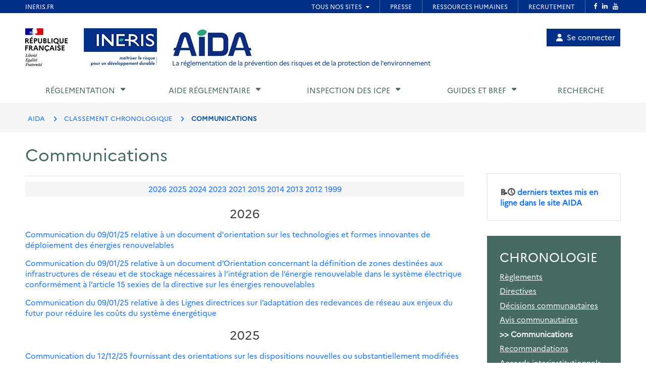

--- FILE ---
content_type: text/html; charset=UTF-8
request_url: https://aida.ineris.fr/chronologie/communications
body_size: 53620
content:
<!DOCTYPE html>
<html lang="fr" dir="ltr">
  <head>
    <meta charset="utf-8" />
<noscript><style>form.antibot * :not(.antibot-message) { display: none !important; }</style>
</noscript><meta name="Generator" content="Drupal 10 (https://www.drupal.org)" />
<meta name="MobileOptimized" content="width" />
<meta name="HandheldFriendly" content="true" />
<meta name="viewport" content="width=device-width, initial-scale=1.0" />
<link rel="icon" href="/themes/custom/aida/images/favicon.png" type="image/png" />

      <title>Communications | AIDA</title>
      <link rel="stylesheet" media="all" href="/sites/default/files/css/css_2WGnQgTF36XpYTGuDeektij-1490O9HMmtGMj5T0K-c.css?delta=0&amp;language=fr&amp;theme=aida&amp;include=eJxLSkzOji_JB6IC_SQEOz4zOT9PJzMvtSizuEQ_ubhYp7iyuCQ1F6imOBUAIhQUfw" />
<link rel="stylesheet" media="all" href="/sites/default/files/css/css_Y0SD9yV5xDp1bzzuhQskfCJGwY935_IAJwvbud99MDg.css?delta=1&amp;language=fr&amp;theme=aida&amp;include=eJxLSkzOji_JB6IC_SQEOz4zOT9PJzMvtSizuEQ_ubhYp7iyuCQ1F6imOBUAIhQUfw" />

      <script src="/sites/default/files/js/js_4LQuTVoCVNZ6j0P_5riM7qpGR3G5tI_PE_EH0a_sDuw.js?scope=header&amp;delta=0&amp;language=fr&amp;theme=aida&amp;include=eJxLSkzOji_JB6IC_SQEOz6rWCczL7Uos7hEP6tYNy0_vyS1CFkkIzUxJbUIAADkGDQ"></script>

  </head>

  <body>
          <style>
  .conteneur_surheader {
    position: relative;
  }
  .conteneur_surheader iframe {
    position: absolute;
    top: 0;
    left: 0;
    width: 100%;
    height: 100%;
    display: block;
    z-index: 5000
  }
  #iframe-surheader {
    border: 0;
  }
</style>

<div class="conteneur_surheader">
  <iframe
    id="iframe-surheader"
    src="https://www.ineris.fr/fr/surheader"
    scrolling="no"
  ></iframe>
  <div style="height:26px"></div>
</div>

<script type="text/javascript">
  var iframe = document.getElementById("iframe-surheader");

  /**
   * Resize Iframe, receiveing order from script inside Iframe.
   * @param evt
   */
  function resizeBody(evt) {
    var body = document.body,
      html = document.documentElement;

    // Set large height to be sure to display all surheader
    var height = 2000;
    var action = evt.data;
    if (action == 'enlarge') {
      iframe.style.height = height + 'px';
    }
    else if (action == 'shrink') {
      iframe.style.height = '26px';
    }
  }

  if (window.addEventListener) {
    // For standards-compliant web browsers
    window.addEventListener("message", resizeBody, false);
  }
  else {
    window.attachEvent("onmessage", resizeBody);
  }

</script>
    
        <a href="#main-content" class="visually-hidden focusable">
      Aller au contenu principal
    </a>
    
      <div class="dialog-off-canvas-main-canvas" data-off-canvas-main-canvas>
    
<!-- JS Alert -->
<noscript>
  <p><span lang="fr">JavaScript d&eacute;sactiv&eacute; - Ce site requiert l'activation de JavaScript.</span><br><span lang="en">JavaScript is deactivated - This site requires JavaScript.</span></p>
</noscript>
<!-- -->

<!-- SHORTCUTS -->
<div id="access-shortcuts-wrapper" tabindex="-1">
  <ul class="nav">
    <li><a href="#content">Aller au contenu</a></li>
    <li><a href="#nav-primary-wrapper">Aller au menu</a></li>
    <li><a href="#footer">Aller au pied de page</a></li>
  </ul>
</div>
<!-- END SHORTCUTS -->


<!-- HEADER -->
<header id="header" class="header header-wrapper" role="banner">
  <!-- -->
  <div class="container">
    <!-- -->
    <div class="row">
              <div class="col-xs-12 col-sm-12 col-md-12 col-lg-12" >
          
<section id="block-site-branding" class="col-lg-9 col-md-10 col-sm-12 col-xs-12 auto-height image-container block block-system block-system-branding-block">
  
    

    <div class="site-branding">
    <img src="/themes/custom/inerist/images/logo_rf.jpg" alt="Logo République Française">
    <img src="/themes/custom/inerist/images/logo_ineris.jpg" alt="Logo de l'Ineris">
    <div class="site-logo-slogan">
              <a href="/" title="AIDA" rel="home">
          <img src="/themes/custom/aida/images/logo.jpg" alt="AIDA"/>
        </a>
                    <div class="slogan hidden-sm hidden-xs">
          <a href="/" title="AIDA - La réglementation de la prévention des risques et de la protection de l'environnement" rel="home">
            La réglementation de la prévention des risques et de la protection de l'environnement           </a>
        </div>
          </div>
  </div>
  <div class="slogan hidden-lg hidden-md" style="margin-top: 15px;margin-bottom: 15px;">
    <a href="/" title="AIDA - La réglementation de la prévention des risques et de la protection de l'environnement" rel="home">
      La réglementation de la prévention des risques et de la protection de l'environnement     </a>
  </div>

</section>

<nav role="navigation" aria-labelledby="block-account-menu-menu" id="block-account-menu">
            
  <h2 class="visually-hidden" id="block-account-menu-menu">Menu de compte utilisateur</h2>
  

        
            <ul region="header">
              <a href="/user/login" class="account-menu-item">
        <li class="account-menu-list-item">
                      <i class="fa-solid fa-user"></i>Se connecter
                                      </li>
      </a>
        </ul>
  


  </nav>

        </div>
      
            <div class="col-sm-3 col-xs-5 visible-sm visible-xs">
        <button class="btn btn-user-menu" aria-controls="nav-primary-wrapper" aria-expanded="false"
                data-toggle="collapse" data-target=".navbar-collapse" aria-label="Show menu" role="tab"
                aria-selected="false" id="ui-collapse-350"><i aria-hidden="true" class="fa fa-bars"></i>
          <span class="ellipsis">Menu</span>
        </button>
      </div>
    </div>
    <!-- /-->
  </div>
  <!-- /-->
</header>
<!-- HEADER /-->


<div class="container">
  
  <div class="region region--main-navigation">
    <!-- NAV -->
<div class="nav-outermost-wrapper">
  <!-- -->
  <div class="container nav-outer-wrapper">
    <nav role="navigation"
         aria-labelledby="block-mainnavigation-menu" id="nav-primary-wrapper" aria-label="Menu principal" tabindex="-1" class="nav nav-wrapper navbar-collapse collapse">
              

                      <ul region="main_navigation" id="nav-primary" role="tablist" aria-multiselectable="true" class="nav nav-primary rwd-desktop">
                                                          <li class="nav-section nav-section-1 collapse">
            <a href="#nav-section-1-panel"
               class="collapse-toggle"
               data-toggle="collapse"
               aria-expanded="false"
               aria-controls="nav-section-1-panel"
               role="button" id="nav-section-1">Réglementation</a>
            <div class="collapse-menu collapse" id="nav-section-1-panel"
                 aria-labelledby="nav-section-1">
              <div class="container">
                <p class="btn-wrapper">
                  <button class="btn btn-close"
                          data-toggle="collapse"
                          data-target="#nav-section-1-panel"
                          aria-expanded="false"
                          aria-controls="nav-section-1-panel">
                    <span>Fermer</span>
                    <span class="icon-close"></span>
                  </button>
                </p>
                <!-- -->
                <div class="row">
                  <div class="col-md-12 col-sm-12">
                    <p class="ttl"><span>Réglementation</span></p>
                  </div>
                                                                                                                          <div class="col-md-3 col-sm-12">
            <ul class="nav nav-sub">
                            <li>
                                  <a href="/classement-chronologique" data-drupal-link-system-path="node/42385">Classement chronologique</a>
                              </li>
            </ul>
          </div>
                                                          <div class="col-md-3 col-sm-12">
            <ul class="nav nav-sub">
                            <li>
                                  <a href="/thematiques" data-drupal-link-system-path="node/40086">Classement thématique</a>
                              </li>
            </ul>
          </div>
                                                          <div class="col-md-3 col-sm-12">
            <ul class="nav nav-sub">
                            <li>
                                  <a href="/chronologie/code-lenvironnement" data-drupal-link-system-path="taxonomy/term/34021">Code de l&#039;environnement</a>
                              </li>
            </ul>
          </div>
                                                          <div class="col-md-3 col-sm-12">
            <ul class="nav nav-sub">
                            <li>
                                  <a href="/thematiques/nomenclature-icpe?lien-direct=1" data-drupal-link-query="{&quot;lien-direct&quot;:&quot;1&quot;}" data-drupal-link-system-path="taxonomy/term/35595">Nomenclature ICPE</a>
                              </li>
            </ul>
          </div>
                                                          <div class="col-md-3 col-sm-12">
            <ul class="nav nav-sub">
                            <li>
                                  <a href="/reglementation/consulter-nomenclature-iota-r214-1-vigueur-version-pdf?lien-direct=1" data-drupal-link-query="{&quot;lien-direct&quot;:&quot;1&quot;}" data-drupal-link-system-path="node/38574">Nomenclature IOTA</a>
                              </li>
            </ul>
          </div>
                                                          <div class="col-md-3 col-sm-12">
            <ul class="nav nav-sub">
                            <li>
                                  <a href="/reglementation/liste-codification-dechets-annexe-ii-larticle-r-541-8?lien-direct=1" data-drupal-link-query="{&quot;lien-direct&quot;:&quot;1&quot;}" data-drupal-link-system-path="node/39739">Codification Déchets</a>
                              </li>
            </ul>
          </div>
                                  
                                  </div>
              </div>
          </li>
                                                                            <li class="nav-section nav-section-2 collapse">
            <a href="#nav-section-2-panel"
               class="collapse-toggle"
               data-toggle="collapse"
               aria-expanded="false"
               aria-controls="nav-section-2-panel"
               role="button" id="nav-section-2">Aide réglementaire</a>
            <div class="collapse-menu collapse" id="nav-section-2-panel"
                 aria-labelledby="nav-section-2">
              <div class="container">
                <p class="btn-wrapper">
                  <button class="btn btn-close"
                          data-toggle="collapse"
                          data-target="#nav-section-2-panel"
                          aria-expanded="false"
                          aria-controls="nav-section-2-panel">
                    <span>Fermer</span>
                    <span class="icon-close"></span>
                  </button>
                </p>
                <!-- -->
                <div class="row">
                  <div class="col-md-12 col-sm-12">
                    <p class="ttl"><span>Aide réglementaire</span></p>
                  </div>
                                                                                                                          <div class="col-md-3 col-sm-12">
            <ul class="nav nav-sub">
                            <li>
                                  <a href="/user/login" data-drupal-link-system-path="user/login">Mon profil d&#039;exploitant</a>
                              </li>
            </ul>
          </div>
                                                          <div class="col-md-3 col-sm-12">
            <ul class="nav nav-sub">
                            <li>
                                  <a href="/user/login?destination=aide_reglementaire/consultation" data-drupal-link-query="{&quot;destination&quot;:&quot;aide_reglementaire\/consultation&quot;}" data-drupal-link-system-path="user/login">Mon aide réglementaire</a>
                              </li>
            </ul>
          </div>
                                  
                                  </div>
              </div>
          </li>
                                                                            <li class="nav-section nav-section-3 collapse">
            <a href="#nav-section-3-panel"
               class="collapse-toggle"
               data-toggle="collapse"
               aria-expanded="false"
               aria-controls="nav-section-3-panel"
               role="button" id="nav-section-3">Inspection des ICPE</a>
            <div class="collapse-menu collapse" id="nav-section-3-panel"
                 aria-labelledby="nav-section-3">
              <div class="container">
                <p class="btn-wrapper">
                  <button class="btn btn-close"
                          data-toggle="collapse"
                          data-target="#nav-section-3-panel"
                          aria-expanded="false"
                          aria-controls="nav-section-3-panel">
                    <span>Fermer</span>
                    <span class="icon-close"></span>
                  </button>
                </p>
                <!-- -->
                <div class="row">
                  <div class="col-md-12 col-sm-12">
                    <p class="ttl"><span>Inspection des ICPE</span></p>
                  </div>
                                                                                                                          <div class="col-md-3 col-sm-12">
            <ul class="nav nav-sub">
                            <li>
                                  <a href="/inspection-icpe/inspection-installations-classees" title="Inspection des installations classées" data-drupal-link-system-path="taxonomy/term/33974">Inspection des installations classées</a>
                              </li>
            </ul>
          </div>
                                                          <div class="col-md-3 col-sm-12">
            <ul class="nav nav-sub">
                            <li>
                                  <a href="/inspection-icpe/principes-reglementaires" title="Principes réglementaires" data-drupal-link-system-path="taxonomy/term/33999">Principes réglementaires</a>
                              </li>
            </ul>
          </div>
                                                          <div class="col-md-3 col-sm-12">
            <ul class="nav nav-sub">
                            <li>
                                  <a href="/inspection-icpe/regimes" title="Régimes" data-drupal-link-system-path="taxonomy/term/34002">Régimes</a>
                              </li>
            </ul>
          </div>
                                                          <div class="col-md-3 col-sm-12">
            <ul class="nav nav-sub">
                            <li>
                                  <a href="/inspection-icpe/controles-linspection" title="Contrôles de l&#039;inspection" data-drupal-link-system-path="taxonomy/term/34004">Contrôles de l&#039;inspection</a>
                              </li>
            </ul>
          </div>
                                                          <div class="col-md-3 col-sm-12">
            <ul class="nav nav-sub">
                            <li>
                                  <a href="/inspection-icpe/risques-accidentels" title="Risques accidentels" data-drupal-link-system-path="taxonomy/term/34005">Risques accidentels</a>
                              </li>
            </ul>
          </div>
                                                          <div class="col-md-3 col-sm-12">
            <ul class="nav nav-sub">
                            <li>
                                  <a href="/inspection-icpe/directive-relative-emissions-industrielles-ied" title="Directive relative aux émissions industrielles (IED)" data-drupal-link-system-path="taxonomy/term/34006">Directive relative aux émissions industrielles (IED)</a>
                              </li>
            </ul>
          </div>
                                                          <div class="col-md-3 col-sm-12">
            <ul class="nav nav-sub">
                            <li>
                                  <a href="/inspection-icpe/eau" title="Eau" data-drupal-link-system-path="taxonomy/term/34007">Eau</a>
                              </li>
            </ul>
          </div>
                                                          <div class="col-md-3 col-sm-12">
            <ul class="nav nav-sub">
                            <li>
                                  <a href="/inspection-icpe/elevages" title="Elevages" data-drupal-link-system-path="taxonomy/term/34008">Elevages</a>
                              </li>
            </ul>
          </div>
                                                          <div class="col-md-3 col-sm-12">
            <ul class="nav nav-sub">
                            <li>
                                  <a href="/inspection-icpe/securite-industrielle" title="Sécurité industrielle" data-drupal-link-system-path="taxonomy/term/34009">Sécurité industrielle</a>
                              </li>
            </ul>
          </div>
                                                          <div class="col-md-3 col-sm-12">
            <ul class="nav nav-sub">
                            <li>
                                  <a href="/inspection-icpe/plans-prevention-risques-technologiques-pprt" title="Plans de Prévention des Risques Technologiques (PPRT)" data-drupal-link-system-path="taxonomy/term/34010">Plans de Prévention des Risques Technologiques (PPRT)</a>
                              </li>
            </ul>
          </div>
                                                          <div class="col-md-3 col-sm-12">
            <ul class="nav nav-sub">
                            <li>
                                  <a href="/inspection-icpe/air" title="Air" data-drupal-link-system-path="taxonomy/term/33962">Air</a>
                              </li>
            </ul>
          </div>
                                  
                                  </div>
              </div>
          </li>
                                                                            <li class="nav-section nav-section-4 collapse">
            <a href="#nav-section-4-panel"
               class="collapse-toggle"
               data-toggle="collapse"
               aria-expanded="false"
               aria-controls="nav-section-4-panel"
               role="button" id="nav-section-4">Guides et BREF</a>
            <div class="collapse-menu collapse" id="nav-section-4-panel"
                 aria-labelledby="nav-section-4">
              <div class="container">
                <p class="btn-wrapper">
                  <button class="btn btn-close"
                          data-toggle="collapse"
                          data-target="#nav-section-4-panel"
                          aria-expanded="false"
                          aria-controls="nav-section-4-panel">
                    <span>Fermer</span>
                    <span class="icon-close"></span>
                  </button>
                </p>
                <!-- -->
                <div class="row">
                  <div class="col-md-12 col-sm-12">
                    <p class="ttl"><span title="Guides et BREF">Guides et BREF</span></p>
                  </div>
                                                                                                                          <div class="col-md-3 col-sm-12">
            <ul class="nav nav-sub">
                            <li>
                                  <a href="/guides/liquides-inflammables" title="Liquides inflammables" data-drupal-link-system-path="taxonomy/term/33912">Liquides inflammables</a>
                              </li>
            </ul>
          </div>
                                                          <div class="col-md-3 col-sm-12">
            <ul class="nav nav-sub">
                            <li>
                                  <a href="/guides/silos" title="Silos" data-drupal-link-system-path="taxonomy/term/33913">Silos</a>
                              </li>
            </ul>
          </div>
                                                          <div class="col-md-3 col-sm-12">
            <ul class="nav nav-sub">
                            <li>
                                  <a href="/guides/classement-nomenclature" title="Classement dans la nomenclature" data-drupal-link-system-path="taxonomy/term/33914">Classement dans la nomenclature</a>
                              </li>
            </ul>
          </div>
                                                          <div class="col-md-3 col-sm-12">
            <ul class="nav nav-sub">
                            <li>
                                  <a href="/guides/dechets-seveso" title="Déchets / Seveso" data-drupal-link-system-path="taxonomy/term/33915">Déchets / Seveso</a>
                              </li>
            </ul>
          </div>
                                                          <div class="col-md-3 col-sm-12">
            <ul class="nav nav-sub">
                            <li>
                                  <a href="/guides/dangerosite-dechets" title="Dangerosité déchets" data-drupal-link-system-path="taxonomy/term/33916">Dangerosité déchets</a>
                              </li>
            </ul>
          </div>
                                                          <div class="col-md-3 col-sm-12">
            <ul class="nav nav-sub">
                            <li>
                                  <a href="/guides/ied" title="IED" data-drupal-link-system-path="taxonomy/term/33917">IED</a>
                              </li>
            </ul>
          </div>
                                                          <div class="col-md-3 col-sm-12">
            <ul class="nav nav-sub">
                            <li>
                                  <a href="/guides/documents-bref" data-drupal-link-system-path="node/38023">Documents BREF</a>
                              </li>
            </ul>
          </div>
                                                          <div class="col-md-3 col-sm-12">
            <ul class="nav nav-sub">
                            <li>
                                  <a href="/guides/cfd" title="CFD" data-drupal-link-system-path="taxonomy/term/33920">CFD</a>
                              </li>
            </ul>
          </div>
                                                          <div class="col-md-3 col-sm-12">
            <ul class="nav nav-sub">
                            <li>
                                  <a href="/guides/ouvrages-hydrauliques" title="Ouvrages hydrauliques" data-drupal-link-system-path="taxonomy/term/33921">Ouvrages hydrauliques</a>
                              </li>
            </ul>
          </div>
                                                          <div class="col-md-3 col-sm-12">
            <ul class="nav nav-sub">
                            <li>
                                  <a href="/guides/eau-icpe" title="Eau et ICPE" data-drupal-link-system-path="taxonomy/term/33922">Eau et ICPE</a>
                              </li>
            </ul>
          </div>
                                                          <div class="col-md-3 col-sm-12">
            <ul class="nav nav-sub">
                            <li>
                                  <a href="/guides/emissions-incendie" title="Émissions incendie" data-drupal-link-system-path="taxonomy/term/37826">Émissions incendie</a>
                              </li>
            </ul>
          </div>
                                                          <div class="col-md-3 col-sm-12">
            <ul class="nav nav-sub">
                            <li>
                                  <a href="/guides/entrepots" title="Entrepôts" data-drupal-link-system-path="taxonomy/term/33923">Entrepôts</a>
                              </li>
            </ul>
          </div>
                                  
                                  </div>
              </div>
          </li>
                                                                  <li class="nav-section nav-section-5">
            <a href="/recherche" data-drupal-link-system-path="recherche">Recherche</a>
                      </li>
                                  <li class="xs-header-tool-wrapper"></li>
      </ul>
      


          </nav>
  </div>
  <!-- / -->
</div>
<!-- / -->

  </div>

</div>

  
  <div class="region region--breadcrumb">
    
<section id="block-breadcrumbs" class="block block-system block-system-breadcrumb-block clearfix">
  
    

      <!-- breadcrumb-wrapper -->
<div class="breadcrumb-wrapper">
  <div class="container">
    <div class="row">
      <!-- -->
      <div class="col-sm-12">
                  <ul class="list-inline" aria-label="Fil d'Arianne">
                              <li>
                                      <a href="/">AIDA</a>
                                  </li>
                              <li>
                                      <a href="/classement-chronologique">CLASSEMENT CHRONOLOGIQUE</a>
                                  </li>
                              <li>
                                      COMMUNICATIONS
                                  </li>
                          </ul>
                <!-- /-->
      </div>
      <!-- /-->
    </div>
  </div>
</div>
<!-- End breadcrumb-wrapper /-->

  </section>


  </div>


    
  <div  class="main container" id="content-above">
    
  <div class="region region--content-above">
    <div data-drupal-messages-fallback class="hidden"></div>

<section id="block-titredepage" class="block block-core block-page-title-block clearfix">
  
    

      

  <h1 class="ttl-is-h1">Communications</h1>


  </section>


  </div>

  </div>

      <main class="main container" id="content" role="main">
      <div class="col-xs-12 col-sm-9">
        <hr class="before-content">
        
  <div class="region region--content">
    
<section id="block-content" class="block block-system block-system-main-block clearfix">
  
    

      <div class="entete-liens-ancres"><a href='#2026'>2026</a> <a href='#2025'>2025</a> <a href='#2024'>2024</a> <a href='#2023'>2023</a> <a href='#2021'>2021</a> <a href='#2015'>2015</a> <a href='#2014'>2014</a> <a href='#2013'>2013</a> <a href='#2012'>2012</a> <a href='#1999'>1999</a> </div><h3 id='2026' class='classement-chronologique-annee'>2026</h3><a class="node" href="/reglementation/communication-090125-relative-a-document-dorientation-technologies-formes-innovantes">Communication du 09/01/25 relative à un document d'orientation sur les technologies et formes innovantes de déploiement des énergies renouvelables</a><a class="node" href="/reglementation/communication-090125-relative-a-document-dorientation-concernant-definition-zones">Communication du 09/01/25 relative à un document d’Orientation concernant la définition de zones destinées aux infrastructures de réseau et de stockage nécessaires à l’intégration de l’énergie renouvelable dans le système électrique conformément à l’article 15 sexies de la directive sur les énergies renouvelables</a><a class="node" href="/reglementation/communication-090125-relative-a-lignes-directrices-ladaptation-redevances-reseau">Communication du 09/01/25 relative à des Lignes directrices sur l’adaptation des redevances de réseau aux enjeux du futur pour réduire les coûts du système énergétique</a><h3 id='2025' class='classement-chronologique-annee'>2025</h3><a class="node" href="/reglementation/communication-121225-fournissant-orientations-dispositions-nouvelles">Communication du 12/12/25 fournissant des orientations sur les dispositions nouvelles ou substantiellement modifiées de la refonte de la directive (UE) n° 2024/1275 sur la performance énergétique des bâtiments</a><a class="node" href="/reglementation/communication-041225-modalites-pratiques-dapplication-definitions-sites">Communication du 04/12/25 sur les modalités pratiques d’application des définitions des sites, des établissements et des installations visées à l’article 13, point h), du règlement relatif au portail sur les émissions industrielles [règlement 2024/1244]</a><a class="node" href="/reglementation/communication-061125-relative-a-linterpretation-a-mise-oeuvre-certaines-dispositions">Communication du 06/11/25 relative à l’interprétation et à la mise en œuvre de certaines dispositions juridiques du règlement sur les obligations vertes européennes</a><a class="node" href="/reglementation/communication-241025-relative-orientations-commission-fixant-criteres-relatifs-couts">Communication du 24/10/25 relative aux orientations de la Commission fixant des critères relatifs aux coûts du nettoyage des déchets sauvages conformément à l’article 8, paragraphe 4, de la directive 2019/904 du 05 juin 2019 relative à la réduction de l’incidence de certains produits en plastique sur l’environnement</a><a class="node" href="/reglementation/communication-171025-orientations-relatives-a-natura-2000-activites-peche">Communication du 17/10/25 - Orientations relatives à Natura 2000 et aux activités de pêche - Application de l’article 6 de la directive Habitats et de l’article 4 de la directive Oiseaux aux activités de pêche maritime</a><a class="node" href="/reglementation/communication-120825-relative-document-dorientation-concernant-reglement-ue-ndeg">Communication du 12/08/25 relative au document d’orientation concernant le règlement (UE) n° 2023/1115 relatif aux produits zéro déforestation</a><a class="node" href="/reglementation/communication-160725-relative-orientations-relatives-a-larticle-20-bis-relatif-a">Communication du 16/07/25 relative aux Orientations relatives à l'article 20 bis, relatif à l’intégration de l’électricité renouvelable dans le système, de la directive (UE) n° 2018/2001 relative à la promotion de l'utilisation de l'énergie produite à partir de sources renouvelables, telle que modifiée par la directive (UE) n° 2023/2413</a><a class="node" href="/reglementation/communication-040725-relative-a-lencadrement-aides-detat-visant-a-soutenir-pacte">Communication du 04/07/25 relative à l'encadrement des aides d’État visant à soutenir le pacte pour une industrie propre (encadrement des aides d’État dans le cadre du pacte pour une industrie propre)</a><a class="node" href="/reglementation/communication-040625-relative-a-publication-nombre-total-quotas-circulation-2024">Communication du 04/06/25 relative à la publication du nombre total de quotas en circulation en 2024 aux fins de la réserve de stabilité du marché relevant du système d’échange de quotas d’émission de l’UE</a><a class="node" href="/reglementation/communication-270525-relative-orientations-relatives-objectifs-matiere-consommation">Communication du 27/05/25 relative aux orientations relatives aux objectifs en matière de consommation de carburants renouvelables d’origine non biologique dans les secteurs de l’industrie et des transports fixés aux articles 22 bis, 22 ter et 25 de la directive (UE) n° 2018/2001 relative à la promotion de l’utilisation de l’énergie produite à partir de sources renouvelables, telle que modifiée par la directive (UE) n° 2023/2413</a><a class="node" href="/reglementation/communication-270525-relative-a-publication-details-calcul-difference-prix-entre">Communication du 27/05/25 relative à la publication des détails pour le calcul de la différence de prix entre le kérosène et les carburants d’aviation admissibles concernés, ainsi que pour l’allocation de quotas pour l’utilisation de carburants admissibles dans le cadre du système d’échange de quotas d’émission de l’UE établi par la directive n° 2003/87/CE</a><a class="node" href="/reglementation/communication-150425-relative-orientations-concernant-aspects-lies-chauffage">Communication du 15/04/25 relative aux Orientations concernant les aspects liés au chauffage et au refroidissement dans les articles 15 bis, 22 bis, 23 et 24 de la directive n° 2018/2001 relative à la promotion de l’utilisation de l’énergie produite à partir de sources renouvelables, telle que modifiée par la directive n° 2023/2413</a><a class="node" href="/reglementation/communication-250325-relative-orientations-relatives-plans-sociaux-climat">Communication du 25/03/25 relative aux orientations relatives aux plans sociaux pour le climat</a><a class="node" href="/reglementation/communication-050325-linterpretation-mise-oeuvre-certaines-dispositions-juridiques">Communication du 05/03/25 sur l’interprétation et la mise en œuvre de certaines dispositions juridiques de l’acte délégué relatif au volet environnemental de la taxinomie de l’UE, de l’acte délégué relatif au volet climatique de la taxinomie de l’UE et de l’acte délégué relatif aux informations à publier en lien avec la taxinomie de l’UE</a><a class="node" href="/reglementation/communication-140225-relative-orientations-relatives-a-cadre-delaboration-methodes">Communication du 14/02/25 relative aux Orientations relatives à un cadre d’élaboration de méthodes de suivi des particularités topographiques à haute diversité conformément à l’article 14, paragraphe 7, du règlement relatif à la restauration de la nature [règlement (UE) n° 2024/1991] </a><a class="node" href="/reglementation/communication-130125-relative-recours-france-exemptions-prevues-a-larticle-2">Communication du 13/01/25 relative au recours, par la France, aux exemptions prévues à l’article 2, paragraphe 4, et à l’article 2, paragraphe 6, du règlement (UE) n° 2023/1805 relatif à l’utilisation de carburants renouvelables et bas carbone dans le transport maritime</a><a class="node" href="/reglementation/communication-100125-relative-lignes-directrices-commission-visant-a-faciliter">Communication du 10/01/25 relative aux lignes directrices de la Commission visant à faciliter l’application harmonisée des dispositions du règlement (UE) n° 2023/1542 relatives à la facilité de retrait et de remplacement des batteries portables et des batteries MTL</a><a class="node" href="/reglementation/communication-050125-modifiant-lignes-directrices-concernant-certaines-aides-detat">Communication du 05/01/25 modifiant les lignes directrices concernant certaines aides d’État dans le contexte du système d’échange de quotas d’émission de gaz à effet de serre après 2021</a><h3 id='2024' class='classement-chronologique-annee'>2024</h3><a class="node" href="/reglementation/communication-commission-070824-lignes-directrices-techniques-relatives-methodes">Communication de la Commission du 07/08/24 lignes directrices techniques relatives aux méthodes d’analyse pour la surveillance des substances alkylées per- et polyfluorées (PFAS) dans les eaux destinées à la consommation humaine</a><a class="node" href="/reglementation/communication-260424-relative-criteres-principes-directeurs-concept-dutilisation">Communication du 26/04/24 relative aux critères et principes directeurs pour le concept d’utilisation essentielle dans la législation de l’Union traitant des substances chimiques</a><a class="node" href="/reglementation/communication-110324-relative-valeurs-seuils-etablies-titre-directive-cadre">Communication du 11/03/24 relative aux valeurs seuils établies au titre de la directive-cadre stratégie pour le milieu marin n° 2008/56/CE et de la décision n° 2017/848</a><h3 id='2023' class='classement-chronologique-annee'>2023</h3><a class="node" href="/reglementation/communication-201223-cadre-mise-oeuvre-reglement-ndeg-19072006-parlement-europeen">Communication du 20/12/23 dans le cadre de la mise en œuvre du règlement (CE) n° 1907/2006 du Parlement européen et du Conseil concernant l’enregistrement, l’évaluation et l’autorisation des substances chimiques, ainsi que les restrictions applicables à ces substances (REACH) [Publication des titres et des références des normes européennes au titre de l’entrée 27 nickel de l’annexe XVII du règlement REACH]</a><a class="node" href="/reglementation/communication-ndeg-c2023305-201023-relative-a-linterpretation-a-mise-oeuvre">Communication n° C/2023/305 du 20/10/23 relative à l’interprétation et à la mise en œuvre de certaines dispositions juridiques de l’acte délégué sur la publication d’informations au titre de l’article 8 du règlement établissant la taxinomie de l’UE, en ce qui concerne la déclaration des actifs et activités économiques éligibles à la taxinomie et alignés sur celle-ci</a><a class="node" href="/reglementation/communication-ndeg-c2023267-201023-linterpretation-mise-oeuvre-certaines">Communication n° C/2023/267 du 20/10/23 sur l’interprétation et la mise en œuvre de certaines dispositions juridiques de l’acte délégué relatif au volet climatique de la taxinomie de l’UE établissant les critères d’examen technique applicables aux activités économiques qui contribuent substantiellement à l’atténuation du changement climatique ou à l’adaptation à celui-ci et ne causent de préjudice important à aucun autre des objectifs environnementaux</a><h3 id='2021' class='classement-chronologique-annee'>2021</h3><a class="node" href="/reglementation/communication-commission-relative-a-lapplication-directive-201192ue-parlement">Communication de la Commission relative à l’application de la directive 2011/92/UE du Parlement européen et du Conseil concernant l’évaluation des incidences sur l’environnement, telle que modifiée par la directive 2014/52/UE, aux modifications et extensions des projets relevant de l’annexe I, point 24, et de l’annexe II, point 13 a), y compris aux principaux concepts et principes connexes</a><h3 id='2015' class='classement-chronologique-annee'>2015</h3><a class="node" href="/reglementation/communication-commission-ndeg-2015c-05403-130215-cadre-mise-oeuvre-reglement-ndeg">Communication de la Commission n° 2015/C 054/03 du 13/02/15 dans le cadre de la mise en œuvre du règlement (CE) n° 765/2008 du Parlement européen et du Conseil du 9 juillet 2008, de la décision n° 768/2008/CE du Parlement européen et du Conseil du 9 juillet 2008 et du règlement (CE) n° 1221/2009 du Parlement européen et du Conseil du 25 novembre 2009</a><h3 id='2014' class='classement-chronologique-annee'>2014</h3><a class="node" href="/reglementation/communication-ndeg-2014-44502-121214-cadre-mise-oeuvre-directive-949ce-parlement">Communication n° 2014/ C 445/02 du 12/12/14 dans le cadre de la mise en oeuvre de la directive 94/9/CE du Parlement européen et du Conseil du 23 mars 1994 concernant le rapprochement des législations des États membres pour les appareils et les systèmes de protection destinés à être utilisés en atmosphères explosibles</a><a class="node" href="/reglementation/communication-ndeg-2014c-31302-commission-120914-cadre-mise-oeuvre-directive-9723ce">Communication n° 2014/C 313/02 de la Commission du 12/09/14 dans le cadre de la mise en œuvre de la directive 97/23/CE du Parlement Européen et du Conseil du 29 mai 1997 relative au rapprochement des législations des États membres concernant les équipements sous pression</a><a class="node" href="/reglementation/communication-ndeg-2014c-26001-090814-finalisation-procedure-restriction-applicable">Communication n° 2014/C 260/01 du 09/08/14 sur la finalisation de la procédure de restriction applicable aux quatre phtalates (DEHP, DBP, BBP et DIBP) en vertu du règlement (CE) n° 1907/2006 du Parlement européen et du Conseil concernant l’enregistrement, l’évaluation et l’autorisation des substances chimiques, ainsi que les restrictions applicables à ces substances (REACH)</a><a class="node" href="/reglementation/communication-ndeg-2014c-20001-280614-relative-lignes-directrices-concernant-aides">Communication n° 2014/C 200/01 du 28/06/14 relative aux lignes directrices concernant les aides d’État à la protection de l’environnement et à l’énergie pour la période 2014-2020</a><a class="node" href="/reglementation/communication-ndeg-2014c-13603-060514-relative-orientations-commission-europeenne">Communication n° 2014/C 136/03 du 06/05/14 relative aux Orientations de la Commission européenne concernant les rapports de base prévus à l’article 22, paragraphe 2, de la directive 2010/75/UE relative aux émissions industrielles</a><a class="node" href="/reglementation/communication-ndeg-2014c-7604-140314-cadre-mise-oeuvre-directive-949ce-parlement">Communication n° 2014/C 76/04  du 14/03/14 dans le cadre de la mise en oeuvre de la directive 94/9/CE du Parlement européen et du Conseil, du 23 mars 1994, concernant le rapprochement des législations des États membres pour les appareils et les systèmes de protection destinés à être utilisés en atmosphères explosibles</a><a class="node" href="/reglementation/communication-ndeg-2014c-2201-240114-cadre-mise-oeuvre-directive-9723ce-parlement">Communication n° 2014/C 22/01 du 24/01/14 dans le cadre de la mise en oeuvre de la directive 97/23/CE du Parlement européen et du Conseil du 29 mai 1997 relative au rapprochement des législations des États membres concernant les équipements sous pression</a><h3 id='2013' class='classement-chronologique-annee'>2013</h3><a class="node" href="/reglementation/communication-ndeg-2013c-12802-040513-cadre-mise-oeuvre-directive-2009105ce">Communication n° 2013/C 128/02 du 04/05/13 dans le cadre de la mise en oeuvre de la directive 2009/105/CE du Parlement européen et du Conseil du 16 septembre 2009 relative aux récipients à pression simples</a><a class="node" href="/reglementation/communication-ndeg-2013c12803-040513-cadre-mise-oeuvre-directive-949ce-parlement">Communication n° 2013/C128/03 du 04/05/13 dans le cadre de la mise en oeuvre de la directive 94/9/CE du Parlement européen et du Conseil du 23 mars 1994 concernant le rapprochement des législations des Etats membres pour les appareils et les systèmes de protection destinés à être utilisés en atmosphères explosibles</a><a class="node" href="/reglementation/communication-ndeg2013c-12801-040513-cadre-mise-oeuvre-directive-9723ce-parlement">Communication n°2013/C 128/01 du 04/05/13 dans le cadre de la mise en oeuvre de la directive 97/23/CE du Parlement européen et du Conseil du 29 mai 1997 relative au rapprochement des législations des Etats membres concernant les équipements sous pression</a><h3 id='2012' class='classement-chronologique-annee'>2012</h3><a class="node" href="/reglementation/communication-ndeg-2012c-15804-050612-relative-lignes-directrices-concernant">Communication n° 2012/C 158/04 du 05/06/12 relative aux lignes directrices concernant certaines aides d’État dans le contexte du système d’échange de quotas d’émission de gaz à effet de serre après 2012</a><h3 id='1999' class='classement-chronologique-annee'>1999</h3><a class="node" href="/reglementation/communication-ndeg-1999c-12601-060599-relative-a-liste-autorites-competentes-fins">Communication n° 1999/C 126/01 du 06/05/99 relative à la liste des autorités compétentes aux fins du règlement CEE) n° 259/93 du Conseil du 1er février 1993 concernant la surveillance et le contrôle des transferts de déchets à l'entrée et à la sortie de la Communauté européenne</a>
  </section>


  </div>

      </div>
      <div class="col-xs-12 col-sm-3 aside">
        
  <div class="region region--sidebar">
    
<section id="block-maj-textes-reglementaires-interne" class="block block-block-content block-block-content42e4a956-12f8-4b50-bca1-cee743bbb77d content-has-border content-has-padding section clearfix">
  
    

      

  
                  <div>
      
              <p><strong>📝🕔<a href="/reglementation/derniers_textes_mis_en_ligne"> derniers textes mis en ligne dans le site AIDA</a></strong></p>
      
              </div>
          
  


  </section>


<section id="block-chronologie" class="block block-system block-system-menu-blockchronologie content-has-bg-clr2 content-has-padding section clearfix">
  
      <h2 class="block-title ttl-is-content text-brand-2">Chronologie</h2>
    

      
  <ul class="list-unstyled">
          <li><a href="/chronologie/reglements" title="Règlements" data-drupal-link-system-path="taxonomy/term/34012">Règlements</a></li>
          <li><a href="/chronologie/directives" title="Directives" data-drupal-link-system-path="taxonomy/term/34015">Directives</a></li>
          <li><a href="/chronologie/decisions-communautaires" title="Décisions communautaires" data-drupal-link-system-path="taxonomy/term/34016">Décisions communautaires</a></li>
          <li><a href="/chronologie/avis-communautaires" title="Avis communautaires" data-drupal-link-system-path="taxonomy/term/34043">Avis communautaires</a></li>
          <li><a href="/chronologie/communications" title="Communications" data-drupal-link-system-path="taxonomy/term/34017" class="is-active" aria-current="page">Communications</a></li>
          <li><a href="/chronologie/recommandations" title="Recommandations" data-drupal-link-system-path="taxonomy/term/34018">Recommandations</a></li>
          <li><a href="/chronologie/accords-interinstitutionnels" title="Accords interinstitutionnels" data-drupal-link-system-path="taxonomy/term/34019">Accords interinstitutionnels</a></li>
          <li><a href="/chronologie/ordonnances" title="Ordonnances" data-drupal-link-system-path="taxonomy/term/34020">Ordonnances</a></li>
          <li><a href="/chronologie/code-lenvironnement" title="Code de l&#039;environnement" data-drupal-link-system-path="taxonomy/term/34021">Code de l&#039;environnement</a></li>
          <li><a href="/chronologie/lois" title="Lois" data-drupal-link-system-path="taxonomy/term/34025">Lois</a></li>
          <li><a href="/chronologie/decrets" title="Décrets" data-drupal-link-system-path="taxonomy/term/34026">Décrets</a></li>
          <li><a href="/chronologie/arretes" title="Arrêtés" data-drupal-link-system-path="taxonomy/term/34027">Arrêtés</a></li>
          <li><a href="/chronologie/arretes-agrement" title="Arrêtés (agrément)" data-drupal-link-system-path="taxonomy/term/34028">Arrêtés (agrément)</a></li>
          <li><a href="/chronologie/circulaires" title="Circulaires" data-drupal-link-system-path="taxonomy/term/34029">Circulaires</a></li>
          <li><a href="/chronologie/decisions" title="Décisions" data-drupal-link-system-path="taxonomy/term/34030">Décisions</a></li>
          <li><a href="/chronologie/instructions" title="Instructions" data-drupal-link-system-path="taxonomy/term/34031">Instructions</a></li>
          <li><a href="/chronologie/courriers" title="Courriers" data-drupal-link-system-path="taxonomy/term/34032">Courriers</a></li>
          <li><a href="/chronologie/notes" title="Notes" data-drupal-link-system-path="taxonomy/term/34033">Notes</a></li>
          <li><a href="/chronologie/avis" title="Avis" data-drupal-link-system-path="taxonomy/term/34034">Avis</a></li>
          <li><a href="/chronologie/deliberations" title="Délibérations" data-drupal-link-system-path="taxonomy/term/34035">Délibérations</a></li>
          <li><a href="/chronologie/comptes-rendus-reunions" title="Comptes-rendus de réunions" data-drupal-link-system-path="taxonomy/term/34036">Comptes-rendus de réunions</a></li>
          <li><a href="/chronologie/autres-textes" title="Autres textes" data-drupal-link-system-path="taxonomy/term/34037">Autres textes</a></li>
          <li><a href="/chronologie/textes-abroges" title="Textes abrogés" data-drupal-link-system-path="taxonomy/term/34038">Textes abrogés</a></li>
          <li><a href="/chronologie/autres-codes" title="Autres codes" data-drupal-link-system-path="taxonomy/term/34039">Autres codes</a></li>
          <li><a href="/chronologie/cahier-charges" title="Cahier des charges" data-drupal-link-system-path="taxonomy/term/34040">Cahier des charges</a></li>
          <li><a href="/chronologie/guide-technique" title="Guide technique" data-drupal-link-system-path="taxonomy/term/34041">Guide technique</a></li>
          <li><a href="/chronologie/doctrine" title="Doctrine" data-drupal-link-system-path="taxonomy/term/34042">Doctrine</a></li>
          <li><a href="/chronologie/rapport-detude" title="Rapport d&#039;étude" data-drupal-link-system-path="taxonomy/term/34044">Rapport d&#039;étude</a></li>
      </ul>

  </section>


  </div>

      </div>
    </main>
  


<div class="separation"></div>
<footer id="footer" class="footer-wrapper" role="contentinfo">
  <div id="footer-logos" class="container">
    <div class="row">
      <div class="col-md-12 col-sm-12 region-wrapper">
        
  <div class="region region--footer-logos">
    
<section id="block-identitedusite-footer" class="col-lg-9 col-md-10 col-sm-12 col-xs-12 auto-height image-container block block-system block-system-branding-block">
  
    

    <div class="site-branding">
    <img src="/themes/custom/inerist/images/logo_rf.jpg" alt="Logo République Française">
    <img src="/themes/custom/inerist/images/logo_ineris.jpg" alt="Logo de l'Ineris">
    <div class="site-logo-slogan">
                </div>
  </div>
  <div class="slogan hidden-lg hidden-md" style="margin-top: 15px;margin-bottom: 15px;">
    <a href="/" title=" " rel="home">
          </a>
  </div>

</section>


  </div>

      </div>
    </div>
  </div>
  <div class="light-separation"></div>
  <div id="footer-bottom" class="container">
    <div class="row">
      <div class="col-md-12 col-xs-12 pre-bottom-menu">
        <div></div>
      </div>
    </div>
    <div class="row">
      <div class="col-md-8 col-sm-12 region-wrapper">
        
  <div class="region region--footer-bottom-menu">
    <nav role="navigation" aria-labelledby="block-pieddepage-menu" id="block-pieddepage">
            
  <h2 class="visually-hidden" id="block-pieddepage-menu">Menu de pied de page</h2>
  

          <ul class="list-unstyled">
          <li class="first"><a href="/contact" data-drupal-link-system-path="node/38021">Contact</a></li>
          <li ><a href="/mentions-legales" data-drupal-link-system-path="node/38018">Mentions légales</a></li>
          <li ><a href="/conditions-generales-dutilisation" data-drupal-link-system-path="node/38019">Conditions générales d&#039;utilisation</a></li>
          <li ><a href="/liens-utiles" data-drupal-link-system-path="node/39357">Liens utiles</a></li>
      </ul>

  </nav>

  </div>

      </div>
      <div class="col-md-4 col-sm-12 copyright">© Ineris 2026. Tous droits réservés.</div>
    </div>
    <div class="row">
      <div class="social col-xs-12 col-sm-12 col-md-12 col-lg-12">
        <div class="col-xs-2 col-sm-2 col-md-2 col-lg-2 social-text">
          Suivez-nous
        </div>

        <div class="col-xs-1 col-sm-1 col-md-1 col-lg-1 social-icons">
          <a href="https://fr-fr.facebook.com/INERIS/" target="_blank">
            <i class="fab fa-facebook-f" aria-hidden="true"></i>
            <span class="sr-only">Facebook</span>
          </a>
        </div>

        <div class="col-xs-1 col-sm-1 col-md-1 col-lg-1 social-icons">
          <a href="https://www.youtube.com/channel/UC3kPzFRk8KriMrkzrKDcung"
             target="_blank">
            <i class="fab fa-youtube" aria-hidden="true"></i>
            <span class="sr-only">YouTube</span>
          </a>
        </div>

        <div class="col-xs-1 col-sm-1 col-md-1 col-lg-1 social-icons">
          <a href="https://www.ineris.fr/fr/flux-rss" target="_blank">
            <i class="fas fa-rss" aria-hidden="true"></i>
            <span class="sr-only">Flux RSS</span>
          </a>
        </div>

        <div class="col-xs-1 col-sm-1 col-md-1 col-lg-1 social-icons">
          <a href="https://fr.linkedin.com/company/ineris" target="_blank">
            <i class="fab fa-linkedin-in" aria-hidden="true"></i>
            <span class="sr-only">LinkedIn</span>
          </a>
        </div>

      </div>
    </div>
  </div>
</footer>

  </div>

    
    <script type="application/json" data-drupal-selector="drupal-settings-json">{"path":{"baseUrl":"\/","pathPrefix":"","currentPath":"taxonomy\/term\/34017","currentPathIsAdmin":false,"isFront":false,"currentLanguage":"fr"},"pluralDelimiter":"\u0003","suppressDeprecationErrors":true,"back_to_top":{"back_to_top_button_trigger":100,"back_to_top_speed":1200,"back_to_top_prevent_on_mobile":false,"back_to_top_prevent_in_admin":false,"back_to_top_button_type":"image","back_to_top_button_text":"Remonter"},"user":{"uid":0,"permissionsHash":"b1b994337cf5da13687ce88e8f3b6dc8b89f36cadf338daceeed7c45037c9cc2"}}</script>
<script src="/sites/default/files/js/js_NjXoDnYXXkohDIhegL45M-WkZuVlBvUmrWyVUDKAXY0.js?scope=footer&amp;delta=0&amp;language=fr&amp;theme=aida&amp;include=eJxLSkzOji_JB6IC_SQEOz6rWCczL7Uos7hEP6tYNy0_vyS1CFkkIzUxJbUIAADkGDQ"></script>

  </body>
</html>
